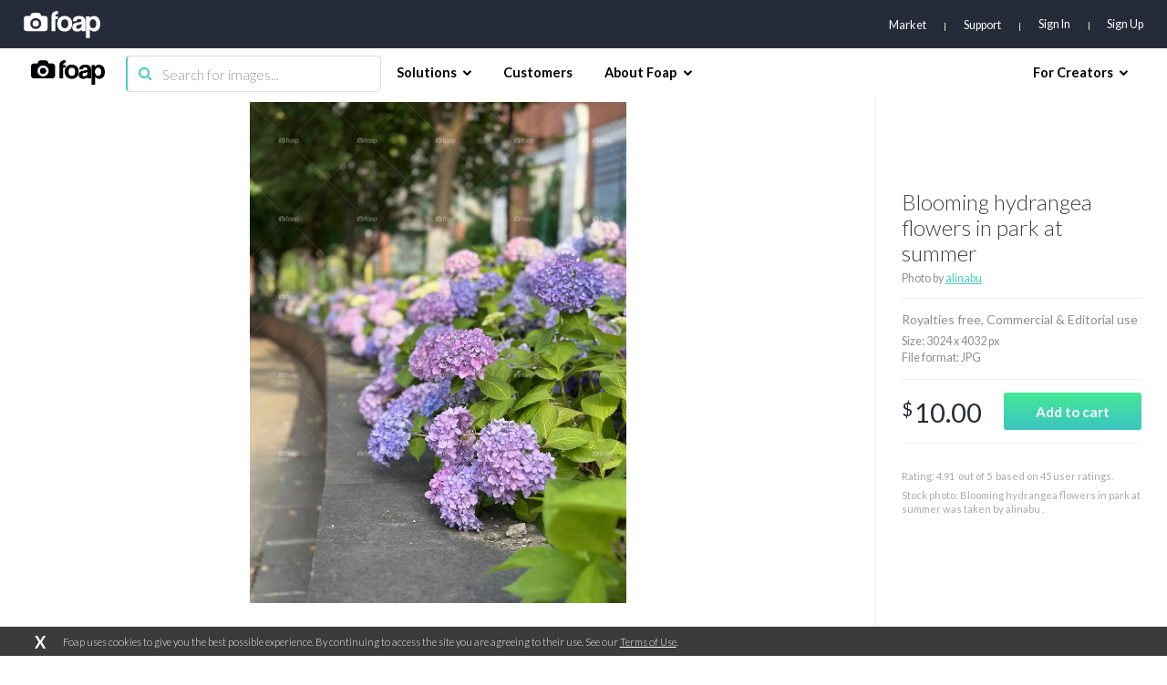

--- FILE ---
content_type: text/html; charset=utf-8
request_url: https://www.google.com/recaptcha/api2/aframe
body_size: 266
content:
<!DOCTYPE HTML><html><head><meta http-equiv="content-type" content="text/html; charset=UTF-8"></head><body><script nonce="AUDBBYt-Mi9tthoM1-3QLQ">/** Anti-fraud and anti-abuse applications only. See google.com/recaptcha */ try{var clients={'sodar':'https://pagead2.googlesyndication.com/pagead/sodar?'};window.addEventListener("message",function(a){try{if(a.source===window.parent){var b=JSON.parse(a.data);var c=clients[b['id']];if(c){var d=document.createElement('img');d.src=c+b['params']+'&rc='+(localStorage.getItem("rc::a")?sessionStorage.getItem("rc::b"):"");window.document.body.appendChild(d);sessionStorage.setItem("rc::e",parseInt(sessionStorage.getItem("rc::e")||0)+1);localStorage.setItem("rc::h",'1768651629085');}}}catch(b){}});window.parent.postMessage("_grecaptcha_ready", "*");}catch(b){}</script></body></html>